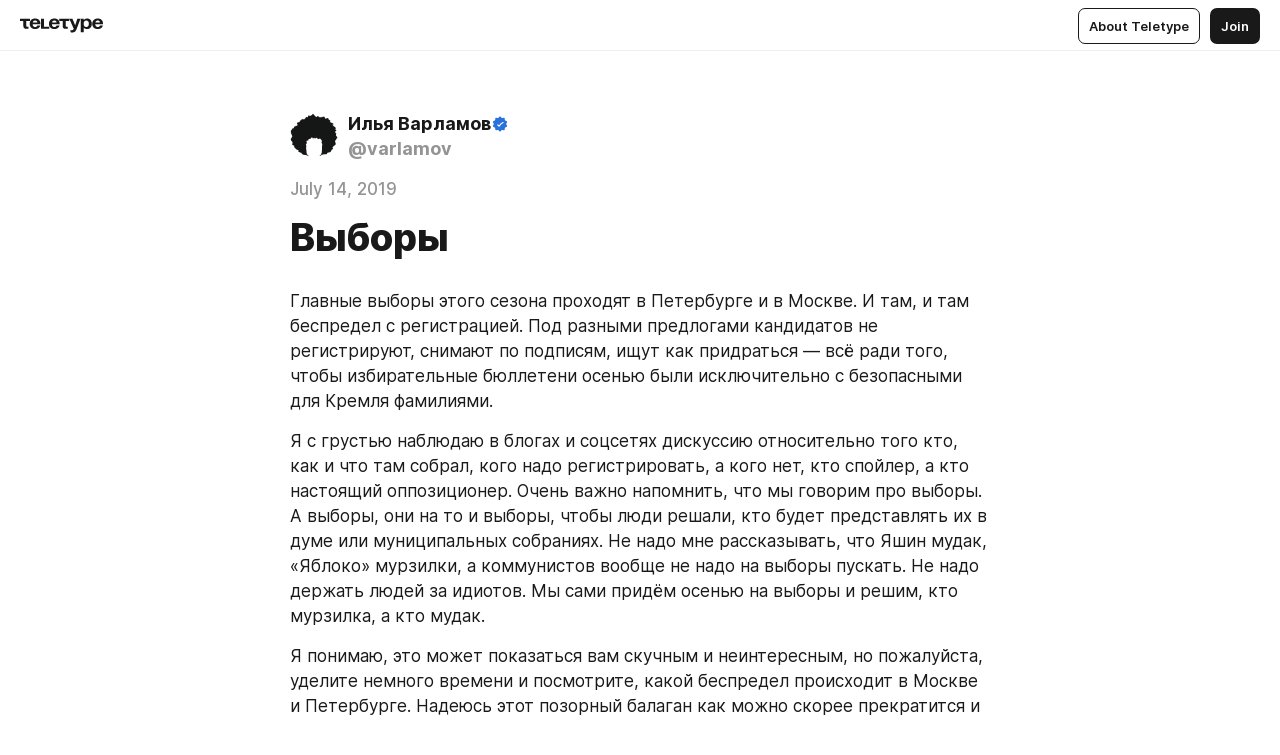

--- FILE ---
content_type: text/css
request_url: https://teletype.in/static/telegram.82e39832.css
body_size: -172
content:
.varlamovTelegram[data-v-dbfd1b7d]{width:100%}.varlamovTelegram__list[data-v-dbfd1b7d]{display:grid;grid-template-columns:repeat(auto-fill,minmax(300px,1fr));grid-gap:20px;justify-items:center}.varlamovTelegram__item[data-v-dbfd1b7d]{display:block;width:100%;max-width:500px;border:0;background:transparent}.varlamovTelegram__action[data-v-dbfd1b7d]{display:flex;align-items:center;justify-content:center;margin-top:16px}


--- FILE ---
content_type: application/javascript
request_url: https://teletype.in/static/articleExtend.021116ff.js
body_size: -38
content:
import{V as o}from"./telegram.2b9c7ff6.js";import{i as a}from"./isEmpty.b89369f5.js";import{G as n,o as l,l as m,j as s,n as i}from"./index.840c5e98.js";const c={components:{VarlamovTelegram:o},data:function(){return{render:!1}},computed:{varlamov:function(){return this.$store.getters["varlamov/data"]},tg:function(){var e,r;return!a((e=this.varlamov)!=null&&(r=e.editorial)!=null?r.tg_article:void 0)}},mounted:function(){return this.render=!0}};function u(e,r){const t=n("VarlamovTelegram");return e.render&&e.tg?(l(),m(t,{key:0,class:"blog__content_tg",value:e.varlamov.editorial.tg_article},null,8,["value"])):s("",!0)}const p=i(c,[["render",u]]);export{p as default};


--- FILE ---
content_type: application/javascript
request_url: https://teletype.in/static/telegram.2b9c7ff6.js
body_size: 545
content:
import{B as i,Z as c,G as d,o as s,f as n,g as u,F as h,K as f,h as m,w as p,R as g,t as l,j as v,n as _}from"./index.840c5e98.js";const y={components:{Button:i},props:{value:{type:Array,default:function(){return[]}},collapse:{type:Number,default:null}},data:function(){return{height:[],collapsed:!0}},computed:{list:function(){return this.collapse&&this.collapsed?this.value.slice(0,this.collapse):this.value},collapsedCount:function(){return this.value.length-this.list.length}},beforeMount:function(){return window.addEventListener("message",this.onMessage)},beforeUnmount:function(){return window.removeEventListener("message",this.onMessage)},methods:{onMessage:function(e){var t,o,r;if(r=c(this.$refs.frame,function(a){return a.contentWindow===e.source}),r>-1){try{t=typeof e.data=="string"?JSON.parse(e.data):e.data}catch{}if(!t)return;if(t.event==="resize"&&t.height)return o=this.height.slice(0),o[r]=t.height,this.height=o}},getSrc:function(e){return this.$store.getters.darkmode&&(e=`${e}&dark=1`),e}}},w={class:"varlamovTelegram"},b={class:"varlamovTelegram__list"},C=["src","height"],k={key:0,class:"varlamovTelegram__action"};function B(e,t){const o=d("Button");return s(),n("div",w,[u("div",b,[(s(!0),n(h,null,f(e.list,(r,a)=>(s(),n("iframe",{class:"varlamovTelegram__item",key:a,ref_for:!0,ref:"frame",src:e.getSrc(r),height:e.height[a],frameborder:"0",scrolling:"no",allowfullscreen:"",allow:"accelerometer; autoplay; encrypted-media; clipboard-write; gyroscope; picture-in-picture; web-share"},null,8,C))),128))]),e.collapsedCount>0?(s(),n("div",k,[m(o,{rounded:"",onClick:t[0]||(t[0]=r=>e.collapsed=!1)},{default:p(()=>[g(l(e.$t("varlamov.tg_collapse.text"))+" "+l(e.collapsedCount)+" "+l(e.$t("varlamov.tg_collapse.count",e.collapsedCount)),1)]),_:1})])):v("",!0)])}const T=_(y,[["render",B],["__scopeId","data-v-dbfd1b7d"]]);export{T as V};
